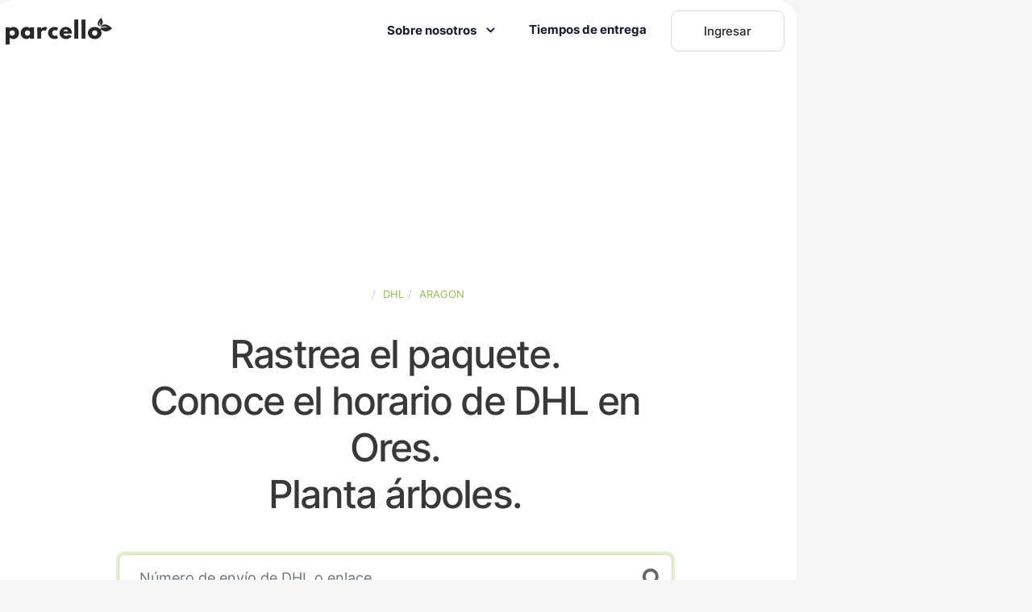

--- FILE ---
content_type: image/svg+xml
request_url: https://www.parcello.org/image/parcello/l5-about-pattern.svg
body_size: 165
content:
<svg height="117" viewBox="0 0 107 117" width="107" xmlns="http://www.w3.org/2000/svg" xmlns:xlink="http://www.w3.org/1999/xlink"><filter id="a"><feColorMatrix in="SourceGraphic" type="matrix" values="0 0 0 0 0.725204 0 0 0 0 0.624690 0 0 0 0 0.528979 0 0 0 1.000000 0"/></filter><g fill="none" fill-rule="evenodd" filter="url(#a)"><g fill="#a6b28c" transform="translate(0 .919048)"><circle cx="3.28066" cy="50.260198" r="3.28066"/><circle cx="3.28066" cy="34.613971" r="3.28066"/><circle cx="3.28066" cy="65.401707" r="3.28066"/><circle cx="3.28066" cy="81.047934" r="3.28066"/><circle cx="103.71934" cy="50.260198" r="3.28066"/><circle cx="103.71934" cy="34.613971" r="3.28066"/><circle cx="103.71934" cy="65.401707" r="3.28066"/><circle cx="103.71934" cy="81.047934" r="3.28066"/><circle cx="19.936321" cy="65.401707" r="3.28066"/><circle cx="19.936321" cy="50.260198" r="3.28066"/><circle cx="19.936321" cy="34.613971" r="3.28066"/><circle cx="37.096698" cy="34.613971" r="3.28066"/><circle cx="53.752359" cy="34.613971" r="3.28066"/><circle cx="70.408019" cy="34.613971" r="3.28066"/><circle cx="87.063679" cy="34.613971" r="3.28066"/><circle cx="19.936321" cy="18.967745" r="3.28066"/><circle cx="37.096698" cy="18.967745" r="3.28066"/><circle cx="53.752359" cy="18.967745" r="3.28066"/><circle cx="70.408019" cy="18.967745" r="3.28066"/><circle cx="87.063679" cy="18.967745" r="3.28066"/><circle cx="37.096698" cy="3.321518" r="3.28066"/><circle cx="53.752359" cy="3.321518" r="3.28066"/><circle cx="70.408019" cy="3.321518" r="3.28066"/><circle cx="19.936321" cy="81.047934" r="3.28066"/><circle cx="19.936321" cy="96.69416" r="3.28066"/><circle cx="37.096698" cy="112.340386" r="3.28066"/><circle cx="53.752359" cy="112.340386" r="3.28066"/><circle cx="70.408019" cy="112.340386" r="3.28066"/><circle cx="37.096698" cy="65.401707" r="3.28066"/><circle cx="37.096698" cy="50.260198" r="3.28066"/><circle cx="37.096698" cy="81.047934" r="3.28066"/><circle cx="37.096698" cy="96.69416" r="3.28066"/><circle cx="53.752359" cy="65.401707" r="3.28066"/><circle cx="53.752359" cy="50.260198" r="3.28066"/><circle cx="53.752359" cy="81.047934" r="3.28066"/><circle cx="53.752359" cy="96.69416" r="3.28066"/><circle cx="70.408019" cy="65.401707" r="3.28066"/><circle cx="70.408019" cy="50.260198" r="3.28066"/><circle cx="70.408019" cy="81.047934" r="3.28066"/><circle cx="70.408019" cy="96.69416" r="3.28066"/><circle cx="87.063679" cy="65.401707" r="3.28066"/><circle cx="87.063679" cy="50.260198" r="3.28066"/><circle cx="87.063679" cy="81.047934" r="3.28066"/><circle cx="87.063679" cy="96.69416" r="3.28066"/></g></g></svg>